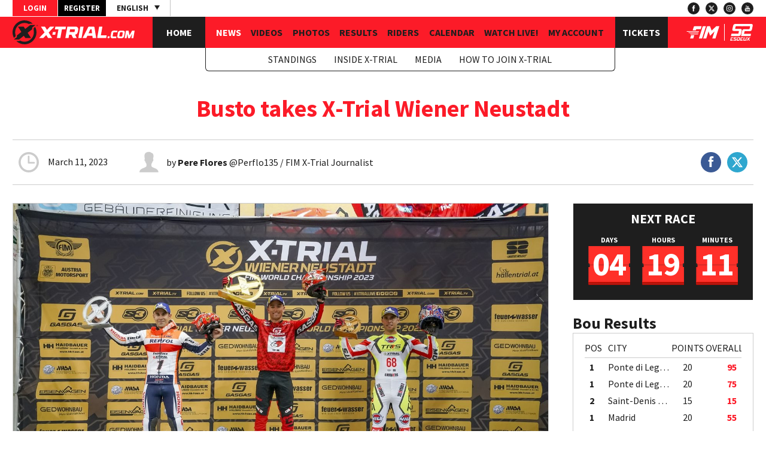

--- FILE ---
content_type: text/html; charset=windows-1252
request_url: https://www.x-trial.com/en/news/busto-takes-x-trial-wiener-neustadt
body_size: 12909
content:
<!DOCTYPE html>
<html lang="en" dir="ltr">
<head>
  <meta http-equiv="Content-Type" content="text/html; charset=windows-1252" />
  <title>Busto takes X-Trial Wiener Neustadt</title>
  <meta name="robots" content="index,follow">
  <meta name="google" content="notranslate">
  <meta name="viewport" content="width=device-width, initial-scale=1">
  <link rel="icon" href="/favicon.ico" type="image/x-icon" />
  <link rel="stylesheet" href="https://fonts.googleapis.com/css?family=Source+Sans+Pro:300,300i,400,400i,600,600i,700,700i,900,900i&subset=latin-ext&display=swap">
<link rel="stylesheet" href="/web/assets/css/styles_1768861131.css">
<link rel="stylesheet" href="/web/assets/js/lightbox/css/lightbox.min_1768861132.css">
<style>
	</style>
  <script>
	var head=document.getElementsByTagName("head")[0];
    var script=document.createElement("script");
    script.src="https://www.googletagmanager.com/gtag/js?id=G-1D9NWG59LK";
    script.type="text/javascript";
    script.async=true;
    script.defer=true;
    head.appendChild(script);
	window.dataLayer = window.dataLayer || [];
	function gtag(){ dataLayer.push(arguments); }
	gtag('js', new Date());
	gtag('config', 'G-1D9NWG59LK');
</script>

  <!-- Facebook Pixel Code -->
<script>
  !function(f,b,e,v,n,t,s){
    if(f.fbq)return;n=f.fbq=function(){n.callMethod?n.callMethod.apply(n,arguments):n.queue.push(arguments)};
    if(!f._fbq)f._fbq=n;n.push=n;n.loaded=!0;n.version='2.0';
    n.queue=[];t=b.createElement(e);t.async=!0; t.src=v;s=b.getElementsByTagName(e)[0];
    s.parentNode.insertBefore(t,s)}(window, document,'script','https://connect.facebook.net/en_US/fbevents.js');
  fbq('init', '764140440608211');
  fbq('track', 'PageView');
</script><noscript><img height="1" width="1" style="display:none"
  src="https://www.facebook.com/tr?id=764140440608211&ev=PageView&noscript=1"
/></noscript>
<!-- End Facebook Pixel Code -->
</head>
<body class="page-news-detail">
  
  <header>
<div class="top">
	<div class="wrapper">
		<div class="links">
					<a href="#" data-modal-target="login-form" data-modal-ajax="true" data-modal-lang="en" class="bt login open-modal" title="Login">Login</a>
			<a href="/en/register.html" class="bt register" title="Register">Register</a>
				</div>
					<ul class="langs">
				<li><span class="lang"><svg height="512px" id="Layer_1" style="enable-background:new 0 0 512 512;" version="1.1" viewBox="0 0 512 512" width="512px" xml:space="preserve" xmlns="http://www.w3.org/2000/svg" xmlns:xlink="http://www.w3.org/1999/xlink"><g><path d="M368,112c-11,1.4-24.9,3.5-39.7,3.5c-23.1,0-44-5.7-65.2-10.2c-21.5-4.6-43.7-9.3-67.2-9.3c-46.9,0-62.8,10.1-64.4,11.2   l-3.4,2.4v2.6v161.7V416h16V272.7c6-2.5,21.8-6.9,51.9-6.9c21.8,0,42.2,8.3,63.9,13c22,4.7,44.8,9.6,69.5,9.6   c14.7,0,27.7-2,38.7-3.3c6-0.7,11.3-1.4,16-2.2V126v-16.5C379.4,110.4,374,111.2,368,112z"/></g></svg>English</span></li>
							<li class="inactive"><a href="/fr/info/busto-remporte-le-x-trial-de-wiener-neustadt" title="Français">Français</a></li>
							<li class="inactive"><a href="/es/noticia/busto-se-adjudica-el-x-trial-de-wiener-neustadt" title="Castellano">Castellano</a></li>
						</ul>
				<!--<div class="search">
			<a href="#" class="lens"><svg version="1.1" id="Layer_1" xmlns:sketch="http://www.bohemiancoding.com/sketch/ns"
	 xmlns="http://www.w3.org/2000/svg" xmlns:xlink="http://www.w3.org/1999/xlink" x="0px" y="0px" width="21.423px"
	 height="21.421px" viewBox="6 6 21.423 21.421" enable-background="new 6 6 21.423 21.421" xml:space="preserve">
<g>
	<g>
		<path id="search" d="M19.428,21.428C18.037,22.418,16.336,23,14.5,23C9.806,23,6,19.194,6,14.5S9.806,6,14.5,6S23,9.806,23,14.5
			c0,1.836-0.582,3.537-1.572,4.928l5.584,5.584c0.551,0.551,0.546,1.431,0,1.977l-0.023,0.023c-0.545,0.545-1.431,0.546-1.977,0
			L19.428,21.428L19.428,21.428z M14.5,21c3.59,0,6.5-2.91,6.5-6.5S18.09,8,14.5,8S8,10.91,8,14.5S10.91,21,14.5,21L14.5,21z"/>
	</g>
</g>
</svg>
</a>
		</div>-->
				<ul class="social">
						<li><a href="https://www.facebook.com/xtriallive" target="_blank" title="Facebook"><svg version="1.1" id="Capa_1" xmlns="http://www.w3.org/2000/svg" xmlns:xlink="http://www.w3.org/1999/xlink" x="0px" y="0px"
	 width="430.113px" height="430.114px" viewBox="0 0 430.113 430.114" style="enable-background:new 0 0 430.113 430.114;"
	 xml:space="preserve">
<g>
	<path id="Facebook" d="M158.081,83.3c0,10.839,0,59.218,0,59.218h-43.385v72.412h43.385v215.183h89.122V214.936h59.805
		c0,0,5.601-34.721,8.316-72.685c-7.784,0-67.784,0-67.784,0s0-42.127,0-49.511c0-7.4,9.717-17.354,19.321-17.354
		c9.586,0,29.818,0,48.557,0c0-9.859,0-43.924,0-75.385c-25.016,0-53.476,0-66.021,0C155.878-0.004,158.081,72.48,158.081,83.3z"/>
</g>
</svg></a></li>
						<li><a href="https://twitter.com/XTRIALlive" target="_blank" title="Twitter"><svg version="1.1" id="Layer_1" xmlns="http://www.w3.org/2000/svg" xmlns:xlink="http://www.w3.org/1999/xlink" x="0px" y="0px"
	 width="40px" height="36.121px" viewBox="-1.1 0 40 36.121" enable-background="new -1.1 0 40 36.121" xml:space="preserve">
<path d="M30.503,0h6.131L23.172,15.328L38.9,36.121H26.558l-9.664-12.636L5.831,36.121H-0.3l14.262-16.395L-1.1,0h12.649
	l8.73,11.543L30.503,0z M28.357,32.522h3.399L9.763,3.465H6.111L28.357,32.522z" fill="#ffffff" />
</svg>
</a></li>
						<li><a href="https://www.instagram.com/xtriallive/" target="_blank" title="Instagram"><svg version="1.1" xmlns="http://www.w3.org/2000/svg" xmlns:xlink="http://www.w3.org/1999/xlink" x="0px" y="0px" width="20px" height="20px" viewBox="0 0 20 20" enable-background="new 0 0 20 20" xml:space="preserve">
<g>
	<g>
		<path d="M13.75,0h-7.5C2.799,0,0,2.799,0,6.25v7.5C0,17.201,2.799,20,6.25,20h7.5c3.451,0,6.25-2.799,6.25-6.25v-7.5
			C20,2.799,17.201,0,13.75,0z M18.125,13.75c0,2.413-1.962,4.375-4.375,4.375h-7.5c-2.413,0-4.375-1.962-4.375-4.375v-7.5
			c0-2.413,1.962-4.375,4.375-4.375h7.5c2.413,0,4.375,1.962,4.375,4.375V13.75z"></path>
	</g>
</g>
<g>
	<g>
		<path d="M10,5c-2.761,0-5,2.239-5,5s2.239,5,5,5s5-2.239,5-5S12.761,5,10,5z M10,13.125c-1.723,0-3.125-1.402-3.125-3.125
			c0-1.724,1.402-3.125,3.125-3.125S13.125,8.276,13.125,10C13.125,11.723,11.723,13.125,10,13.125z"></path>
	</g>
</g>
<g>
	<g>
		<circle cx="15.375" cy="4.625" r="0.666"></circle>
	</g>
</g>
</svg></a></li>
						<li><a href="https://www.youtube.com/channel/UCmAs9drKpvdfnXSSXJIJNrw" target="_blank" title="YouTube"><svg version="1.1" id="Capa_1" xmlns="http://www.w3.org/2000/svg" xmlns:xlink="http://www.w3.org/1999/xlink" x="0px" y="0px"
	 width="90.677px" height="90.677px" viewBox="0 0 90.677 90.677" style="enable-background:new 0 0 90.677 90.677;"
	 xml:space="preserve">
<g>
	<g>
		<path d="M82.287,45.907c-0.937-4.071-4.267-7.074-8.275-7.521c-9.489-1.06-19.098-1.065-28.66-1.06
			c-9.566-0.005-19.173,0-28.665,1.06c-4.006,0.448-7.334,3.451-8.27,7.521c-1.334,5.797-1.35,12.125-1.35,18.094
			c0,5.969,0,12.296,1.334,18.093c0.936,4.07,4.264,7.073,8.272,7.521c9.49,1.061,19.097,1.065,28.662,1.061
			c9.566,0.005,19.171,0,28.664-1.061c4.006-0.448,7.336-3.451,8.272-7.521c1.333-5.797,1.34-12.124,1.34-18.093
			C83.61,58.031,83.62,51.704,82.287,45.907z M28.9,50.4h-5.54v29.438h-5.146V50.4h-5.439v-4.822H28.9V50.4z M42.877,79.839h-4.629
			v-2.785c-1.839,2.108-3.585,3.136-5.286,3.136c-1.491,0-2.517-0.604-2.98-1.897c-0.252-0.772-0.408-1.994-0.408-3.796V54.311
			h4.625v18.795c0,1.084,0,1.647,0.042,1.799c0.111,0.718,0.462,1.082,1.082,1.082c0.928,0,1.898-0.715,2.924-2.166v-19.51h4.629
			L42.877,79.839L42.877,79.839z M60.45,72.177c0,2.361-0.159,4.062-0.468,5.144c-0.618,1.899-1.855,2.869-3.695,2.869
			c-1.646,0-3.234-0.914-4.781-2.824v2.474h-4.625V45.578h4.625v11.189c1.494-1.839,3.08-2.769,4.781-2.769
			c1.84,0,3.078,0.969,3.695,2.88c0.311,1.027,0.468,2.715,0.468,5.132V72.177z M77.907,67.918h-9.251v4.525
			c0,2.363,0.773,3.543,2.363,3.543c1.139,0,1.802-0.619,2.066-1.855c0.043-0.251,0.104-1.279,0.104-3.134h4.719v0.675
			c0,1.491-0.057,2.518-0.099,2.98c-0.155,1.024-0.519,1.953-1.08,2.771c-1.281,1.854-3.179,2.768-5.595,2.768
			c-2.42,0-4.262-0.871-5.599-2.614c-0.981-1.278-1.485-3.29-1.485-6.003v-8.941c0-2.729,0.447-4.725,1.43-6.015
			c1.336-1.747,3.177-2.617,5.54-2.617c2.321,0,4.161,0.87,5.457,2.617c0.969,1.29,1.432,3.286,1.432,6.015v5.285H77.907z"/>
		<path d="M70.978,58.163c-1.546,0-2.321,1.181-2.321,3.541v2.362h4.625v-2.362C73.281,59.344,72.508,58.163,70.978,58.163z"/>
		<path d="M53.812,58.163c-0.762,0-1.534,0.36-2.307,1.125v15.559c0.772,0.774,1.545,1.14,2.307,1.14
			c1.334,0,2.012-1.14,2.012-3.445V61.646C55.824,59.344,55.146,58.163,53.812,58.163z"/>
		<path d="M56.396,34.973c1.705,0,3.479-1.036,5.34-3.168v2.814h4.675V8.82h-4.675v19.718c-1.036,1.464-2.018,2.188-2.953,2.188
			c-0.626,0-0.994-0.37-1.096-1.095c-0.057-0.153-0.057-0.722-0.057-1.817V8.82h-4.66v20.4c0,1.822,0.156,3.055,0.414,3.836
			C53.854,34.363,54.891,34.973,56.396,34.973z"/>
		<path d="M23.851,20.598v14.021h5.184V20.598L35.271,0h-5.242l-3.537,13.595L22.812,0h-5.455c1.093,3.209,2.23,6.434,3.323,9.646
			C22.343,14.474,23.381,18.114,23.851,20.598z"/>
		<path d="M42.219,34.973c2.342,0,4.162-0.881,5.453-2.641c0.981-1.291,1.451-3.325,1.451-6.067v-9.034
			c0-2.758-0.469-4.774-1.451-6.077c-1.291-1.765-3.11-2.646-5.453-2.646c-2.33,0-4.149,0.881-5.443,2.646
			c-0.993,1.303-1.463,3.319-1.463,6.077v9.034c0,2.742,0.47,4.776,1.463,6.067C38.069,34.092,39.889,34.973,42.219,34.973z
			 M39.988,16.294c0-2.387,0.724-3.577,2.231-3.577c1.507,0,2.229,1.189,2.229,3.577v10.852c0,2.387-0.722,3.581-2.229,3.581
			c-1.507,0-2.231-1.194-2.231-3.581V16.294z"/>
	</g>
</g>
</svg></a></li>
					</ul>
			</div>
</div><div class="pill">
	<div class="wrapper">
		<a href="#" class="toggle-menu" id="toggle-menu-js">
			<span></span>
			<span></span>
			<span></span>
		</a>
		<div class="logo"><a href="/en/index.html" title="X-Trial"><svg version="1.1" id="Isolation_Mode" xmlns="http://www.w3.org/2000/svg" xmlns:xlink="http://www.w3.org/1999/xlink" x="0px"
	 y="0px" viewBox="0 0 201.908 39.541" enable-background="new 0 0 201.908 39.541"
	 xml:space="preserve">
<g>
	<polygon fill="#1E1E1E" points="30.556,29.21 24.963,20.52 32.489,14.642 32.489,11.831 37.705,7.757 29.129,7.757 20.886,14.196 
		18.38,10.309 8.899,10.309 14.586,19.116 7.173,24.906 7.173,27.717 1.999,31.75 10.584,31.75 18.663,25.439 21.094,29.21 	"/>
	<path fill="#1E1E1E" d="M4.271,19.771c0-8.56,6.939-15.499,15.499-15.499c2.783,0,5.388,0.744,7.646,2.028l1.081-0.845h4.9
		C29.85,2.078,25.054,0,19.77,0C8.851,0,0,8.852,0,19.771c0,3.255,0.791,6.323,2.185,9.031l2.687-2.1v-2.689
		C4.485,22.664,4.271,21.243,4.271,19.771"/>
	<path fill="#1E1E1E" d="M37.392,10.812l-2.602,2.032v3.136c0.309,1.213,0.478,2.481,0.478,3.79c0,8.559-6.939,15.498-15.498,15.498
		c-2.768,0-5.361-0.734-7.611-2.006l-1.01,0.789H6.106c3.55,3.397,8.361,5.489,13.663,5.489c10.918,0,19.77-8.853,19.77-19.771
		C39.54,16.545,38.762,13.503,37.392,10.812"/>
	<polygon fill="#FFFFFF" points="117.455,10.308 112.098,10.308 108.765,29.211 114.119,29.22 	"/>
	<path fill="#FFFFFF" d="M143.221,10.308h5.357l-2.527,14.33h9.581l-0.806,4.573h-13.603c-0.696,0-1.225-0.629-1.104-1.315
		L143.221,10.308z"/>
	<path fill="#FFFFFF" d="M104.457,10.307H91.089c-0.287,0-0.532,0.206-0.582,0.488l-3.246,18.416l5.354,0.009l0.967-5.487h3.825
		l2.733,5.479l5.973-0.002l-2.761-5.534c2.261-0.315,4.109-2.046,4.521-4.347l0.729-4.067
		C109.065,12.68,107.08,10.307,104.457,10.307 M95.161,14.714h7.014c0.572,0,1.007,0.519,0.907,1.082l-0.49,2.782
		c-0.076,0.432-0.452,0.748-0.892,0.748h-7.353L95.161,14.714z"/>
	<polygon fill="#FFFFFF" points="66.645,19.325 65.855,23.728 70.56,23.728 71.35,19.325 	"/>
	<polygon fill="#FFFFFF" points="69.069,10.308 62.061,10.308 56.915,15.655 53.542,10.308 46.889,10.308 52.896,19.83 
		43.859,29.22 50.868,29.22 55.67,24.23 58.816,29.22 65.469,29.22 59.688,20.055 	"/>
	<polygon fill="#FFFFFF" points="70.811,10.308 70.034,14.715 75.904,14.715 73.348,29.211 79.115,29.22 81.673,14.715 
		87.549,14.715 88.331,10.308 	"/>
	<path fill="#FFFFFF" d="M132.41,29.209h5.923l-2.946-17.799c-0.104-0.636-0.655-1.103-1.3-1.103h-7.81
		c-0.465,0-0.891,0.26-1.104,0.673L115.8,29.209h6.158l1.687-3.646h8.339L132.41,29.209z M125.683,21.156l2.981-6.445h2.053
		l0.753,6.445H125.683z"/>
	<path fill="#1E1E1E" d="M40.728,7.627c0.655,0,1.189,0.534,1.189,1.189c0,0.658-0.534,1.188-1.189,1.188
		c-0.659,0-1.189-0.53-1.189-1.188C39.539,8.161,40.069,7.627,40.728,7.627 M40.728,9.82c0.555,0,0.994-0.45,0.994-1.004
		c0-0.556-0.439-1.004-0.994-1.004c-0.554,0-0.994,0.448-0.994,1.004C39.734,9.37,40.174,9.82,40.728,9.82 M40.493,9.41h-0.224
		V8.187h0.654c0.215,0,0.34,0.114,0.34,0.31v0.165c0,0.16-0.07,0.255-0.2,0.295l0.21,0.454h-0.24l-0.205-0.419h-0.335V9.41z
		 M41.038,8.571c0-0.125-0.035-0.19-0.165-0.19h-0.38v0.396h0.38c0.12,0,0.165-0.056,0.165-0.17V8.571z"/>
	<path fill="#FFFFFF" d="M159.125,26.088c0.997,0,1.666,0.748,1.49,1.745c-0.176,0.996-1.111,1.762-2.108,1.762
		s-1.664-0.766-1.488-1.762C157.195,26.836,158.128,26.088,159.125,26.088"/>
	<path fill="#FFFFFF" d="M173.034,19.696h-5.109c-0.926,0-1.39,0.409-1.53,1.211l-0.808,4.575c-0.138,0.783,0.166,1.282,1.092,1.282
		h5.109l-0.417,2.562c0,0-3.319,0.249-6.221,0.249c-2.403,0-3.311-1.619-2.984-3.471l1.027-5.822
		c0.326-1.851,1.789-3.382,4.191-3.382c3.08,0,6.144,0.196,6.144,0.196L173.034,19.696z"/>
	<path fill="#FFFFFF" d="M173.226,26.159l1.03-5.84c0.326-1.851,1.833-3.329,4.218-3.329h4.024c2.402,0,3.371,1.479,3.044,3.329
		l-1.029,5.84c-0.327,1.852-1.815,3.329-4.219,3.329h-4.023C173.885,29.488,172.899,28.011,173.226,26.159 M177.411,20.8
		l-0.838,4.754c-0.139,0.783,0.136,1.245,1.062,1.245h2.243c0.926,0,1.363-0.462,1.502-1.245l0.838-4.754
		c0.138-0.782-0.152-1.156-1.078-1.156h-2.243C177.971,19.644,177.549,20.018,177.411,20.8"/>
	<path fill="#FFFFFF" d="M197.589,17.169c0,0,0.064-0.16,0.242-0.16h4.077L199.71,29.47h-3.222l1.193-6.764h-0.179l-3.342,6.532
		c0,0-0.094,0.231-0.308,0.231h-2.581c-0.231,0-0.244-0.231-0.244-0.231l-1.038-6.532h-0.178l-1.193,6.764h-3.222l2.196-12.461
		h4.077c0.179,0,0.187,0.16,0.187,0.16l1.488,7.405h0.143L197.589,17.169z"/>
</g>
</svg></a></div>
		<div class="logo-brand logo-s2"><a href="/en/about-esdeux.html" title="Esdeux"><svg version="1.1" xmlns="http://www.w3.org/2000/svg" xmlns:xlink="http://www.w3.org/1999/xlink" x="0px" y="0px"
	 width="38.004px" height="27.865px" viewBox="0 0 38.004 27.865" enable-background="new 0 0 38.004 27.865" xml:space="preserve">
<g>
	<path fill="#FFFFFF" d="M37.349,0.536C36.912,0.179,36.188,0,35.175,0h-0.447c-0.002,0-0.003,0-0.005,0h-8.796h-3.743h-2.905v3.842
		h3.709h2.939h7.432c0.089,0.093,0.148,0.206,0.148,0.358c0,0.178-0.03,0.367-0.089,0.566l-0.566,2.68
		c-0.1,0.417-0.233,0.715-0.402,0.894c-0.169,0.178-0.462,0.267-0.879,0.267h-7.178c-0.695,0-1.295,0.07-1.802,0.209
		c-0.506,0.139-0.934,0.363-1.28,0.67c-0.348,0.308-0.631,0.705-0.849,1.192c-0.219,0.486-0.398,1.067-0.536,1.742l-1.639,7.744
		h16.054l0.773-3.783H23.32l0.686-3.157c0.119-0.536,0.263-0.889,0.432-1.057c0.168-0.169,0.451-0.253,0.85-0.253h7.624
		c1.132,0,2.006-0.273,2.62-0.819c0.616-0.547,1.033-1.366,1.251-2.457l1.072-5.124c0.101-0.555,0.149-1.002,0.149-1.34
		C38.004,1.44,37.786,0.894,37.349,0.536"/>
	<path fill="#FFFFFF" d="M1.304,20.163l0.834-3.931H12.89c0.357,0,0.62-0.07,0.789-0.209c0.168-0.139,0.293-0.397,0.372-0.774
		l0.596-2.8c0.02-0.079,0.03-0.189,0.03-0.328c0-0.357-0.259-0.536-0.775-0.536H5.949c-0.813,0-1.404-0.173-1.771-0.521
		C3.81,10.717,3.627,10.227,3.627,9.59c0-0.239,0.029-0.526,0.089-0.864l1.102-5.212c0.259-1.192,0.695-2.075,1.312-2.651
		C6.744,0.289,7.708,0,9.018,0h12.539l-0.804,3.841H10.06c-0.316,0-0.546,0.07-0.685,0.209c-0.14,0.139-0.248,0.387-0.327,0.745
		L8.481,7.446c-0.02,0.079-0.035,0.149-0.045,0.208S8.422,7.773,8.422,7.833c0,0.298,0.219,0.447,0.655,0.447h8.071
		c0.834,0,1.435,0.179,1.803,0.537c0.366,0.357,0.551,0.854,0.551,1.489c0,0.258-0.03,0.535-0.09,0.833l-1.161,5.51
		c-0.259,1.192-0.695,2.076-1.312,2.651c-0.615,0.576-1.567,0.863-2.858,0.863H1.304z"/>
	<path fill="#FFFFFF" d="M0,27.865l0.904-4.26h1.352l-0.207,0.946h2.143l-0.198,0.93H1.852l-0.259,1.222h2.97L4.32,27.865H0z
		 M0.99,23.175l0.241-1.136h4.32l-0.241,1.136H0.99z"/>
	<path fill="#FFFFFF" d="M5.25,27.865l0.241-1.136h3.107c0.103,0,0.179-0.021,0.228-0.061c0.048-0.041,0.084-0.115,0.107-0.224
		l0.172-0.81c0.006-0.022,0.009-0.054,0.009-0.094c0-0.104-0.075-0.156-0.224-0.156H6.593c-0.235,0-0.406-0.05-0.512-0.149
		c-0.106-0.102-0.16-0.242-0.16-0.426c0-0.069,0.01-0.152,0.026-0.25l0.319-1.507c0.073-0.344,0.199-0.599,0.378-0.765
		c0.178-0.167,0.456-0.25,0.835-0.25h3.623l-0.232,1.11H7.78c-0.092,0-0.158,0.02-0.198,0.06s-0.072,0.112-0.095,0.215L7.324,24.19
		c-0.006,0.022-0.01,0.043-0.013,0.061s-0.004,0.034-0.004,0.051c0,0.086,0.062,0.129,0.188,0.129h2.332
		c0.241,0,0.415,0.053,0.521,0.155c0.105,0.104,0.158,0.247,0.158,0.432c0,0.073-0.008,0.153-0.025,0.239l-0.335,1.594
		c-0.075,0.344-0.201,0.599-0.379,0.766c-0.179,0.166-0.453,0.249-0.826,0.249H5.25z"/>
	<path fill="#FFFFFF" d="M10.844,27.865l0.904-4.251h1.291l-0.663,3.115h1.833c0.304,0,0.496-0.187,0.577-0.56l0.516-2.427
		c0.018-0.069,0.026-0.135,0.026-0.198c0-0.241-0.124-0.361-0.37-0.361h-3.124l0.241-1.145h3.365c0.848,0,1.272,0.344,1.272,1.032
		c0,0.144-0.017,0.296-0.051,0.457l-0.611,2.848c-0.104,0.488-0.307,0.858-0.61,1.11c-0.306,0.253-0.716,0.379-1.231,0.379H10.844z"
		/>
	<path fill="#FFFFFF" d="M16.618,27.865l0.904-4.26h1.351l-0.207,0.946h2.144l-0.198,0.93h-2.143l-0.259,1.222h2.97l-0.241,1.162
		H16.618z M17.608,23.175l0.241-1.136h4.319l-0.241,1.136H17.608z"/>
	<path fill="#FFFFFF" d="M22.875,27.865c-0.298,0-0.512-0.052-0.638-0.155c-0.126-0.103-0.188-0.264-0.188-0.481
		c0-0.058,0.003-0.117,0.009-0.181c0.005-0.063,0.017-0.13,0.034-0.197l1.016-4.812h1.309l-0.921,4.354
		c-0.018,0.068-0.026,0.12-0.026,0.154c0,0.064,0.02,0.105,0.06,0.125c0.04,0.021,0.106,0.03,0.198,0.03h1.721
		c0.115,0,0.198-0.018,0.25-0.055c0.053-0.038,0.093-0.123,0.12-0.255l0.921-4.354h1.258l-1.017,4.812
		c-0.075,0.344-0.202,0.599-0.383,0.766c-0.18,0.166-0.455,0.249-0.822,0.249H22.875z"/>
	<polygon fill="#FFFFFF" points="31.386,27.865 30.56,25.507 28.718,27.865 27.324,27.865 29.837,24.768 28.701,22.039 
		30.121,22.039 30.93,24.19 32.651,22.039 34.002,22.039 31.661,24.87 32.832,27.865 	"/>
</g>
</svg></a></div>		
		<div class="logo-brand logo-fim"><a href="/en/fim.html" title="FIM"><svg version="1.1" xmlns="http://www.w3.org/2000/svg" xmlns:xlink="http://www.w3.org/1999/xlink" x="0px" y="0px"
	 width="55.184px" height="20.363px" viewBox="0 0 55.184 20.363" enable-background="new 0 0 55.184 20.363" xml:space="preserve">
<g>
	<path fill="#FFFFFF" d="M32.736,0l-6.462,20.363h-5.333l6.182-19.482C27.285,0.371,27.78,0,28.297,0H32.736z M39.573,0l2.795,7.283
		L49.907,0h5.277l-6.462,20.363h-5.333l3.699-11.656l-7.392,7.183l-2.689-7.183l-3.699,11.656H28.2l6.182-19.482
		C34.544,0.371,35.039,0,35.556,0H39.573z M21.215,8.102H0L0.164,8.31c0.488,0.622,1.239,0.97,2.029,0.97h18.648L21.215,8.102z
		 M20.497,10.363H3.028l0.163,0.208c0.488,0.622,1.239,0.97,2.029,0.97h14.903L20.497,10.363z M19.78,12.624H6.056l0.163,0.208
		c0.488,0.622,1.239,0.971,2.029,0.971h11.158L19.78,12.624z M13.571,0c-0.517,0-1.012,0.371-1.174,0.881l-1.948,6.138h5.333
		l0.524-1.649c0.087-0.276,0.355-0.476,0.634-0.476h7.005L25.498,0H13.571z M7.953,14.885l-1.738,5.478h5.333l1.738-5.478H7.953z"/>
</g>
</svg></a></div>
		<div class="nav">
			<nav>
				<ul class="fixed">
					<li><a href="/en/index.html" title="Home">Home</a></li>
				</ul>
				<ul class="dynamic">
					<ul class="primary">
											<li ><a href="/en/news.html" class="active" target="_self" title="News">News</a></li>
											<li ><a href="/en/videos.html" class="" target="_self" title="Videos">Videos</a></li>
											<li ><a href="/en/photos.html" class="" target="_self" title="Photos">Photos</a></li>
											<li ><a href="/en/results.html" class="" target="_self" title="Results">Results</a></li>
											<li ><a href="/en/riders.html" class="" target="_self" title="Riders">Riders</a></li>
											<li ><a href="/en/calendar.html" class="" target="_self" title="Calendar">Calendar</a></li>
											<li ><a href="/en/watch-live.html" class="" target="_self" title="Watch Live!">Watch Live!</a></li>
											<li ><a href="/en/account.html" class="" target="_self" title="My Account">My Account</a></li>
										</ul>
					<ul class="secondary">
											<li><a href="/en/standings.html" class="" target="_self" title="Standings">Standings</a></li>
											<li><a href="/en/inside-x-trial.html" class="" target="_self" title="Inside X-Trial">Inside X-Trial</a></li>
											<li><a href="/en/media.html" class="" target="_self" title="Media">Media</a></li>
											<li><a href="/en/how-to-join.html" class="" target="_self" title="How to join X-Trial">How to join X-Trial</a></li>
										</ul>
				</ul>
				<ul class="fixed">
					<li><a href="/en/calendar.html" title="Tickets">Tickets</a></li>
				</ul>
			</nav>
		</div>
	</div>
</div></header>
  <main>
    <div class="inside">
	<h1 class="wrapper title">Busto takes X-Trial Wiener Neustadt</h1>		<div class="wrapper page-content" id="page-content"><div class="news-detail">
    <hr>
    <div class="news-first-line">
        <div class="date">
            <svg version="1.1" id="Capa_1" xmlns="http://www.w3.org/2000/svg" xmlns:xlink="http://www.w3.org/1999/xlink" x="0px" y="0px"
	 width="97.16px" height="97.16px" viewBox="0 0 97.16 97.16" enable-background="new 0 0 97.16 97.16" xml:space="preserve">
<g>
	<g>
		<path fill="#CCCCCC" d="M48.58,0C21.793,0,0,21.793,0,48.58s21.793,48.58,48.58,48.58s48.58-21.793,48.58-48.58S75.367,0,48.58,0z
			 M48.58,86.822c-21.087,0-38.244-17.154-38.244-38.242S27.493,10.337,48.58,10.337S86.824,27.492,86.824,48.58
			S69.667,86.822,48.58,86.822z"/>
		<path fill="#CCCCCC" d="M73.898,47.08H52.066V20.83c0-2.209-1.791-4-4-4c-2.209,0-4,1.791-4,4v30.25c0,2.209,1.791,4,4,4h25.833
			c2.209,0,4-1.791,4-4S76.107,47.08,73.898,47.08z"/>
	</g>
</g>
</svg>            <span>March 11, 2023</span>
        </div>
                    <div class="news-detail-editor">
                <svg version="1.1" id="Layer_1" xmlns="http://www.w3.org/2000/svg" xmlns:xlink="http://www.w3.org/1999/xlink" x="0px" y="0px"
	 width="50px" height="50px" viewBox="0 0 50 50" enable-background="new 0 0 50 50" xml:space="preserve">
<path fill="#CCCCCC" d="M30.934,32.527c-0.146-1.611-0.091-2.736-0.091-4.209c0.729-0.383,2.038-2.825,2.259-4.888
	c0.574-0.047,1.479-0.607,1.744-2.818c0.143-1.187-0.425-1.855-0.771-2.065c0.934-2.809,2.874-11.499-3.589-12.397
	c-0.664-1.168-2.367-1.759-4.58-1.759c-8.854,0.163-9.922,6.686-7.981,14.156c-0.345,0.21-0.913,0.878-0.771,2.065
	c0.266,2.211,1.17,2.771,1.744,2.818c0.22,2.062,1.58,4.505,2.312,4.888c0,1.473,0.055,2.598-0.091,4.209
	C19.367,37.238,7.546,35.916,7,45h38C44.455,35.916,32.686,37.238,30.934,32.527z"/>
</svg>
                <span>by <b>Pere Flores</b> @Perflo135 / FIM X-Trial Journalist</span>
            </div>
                
        <ul class="social">
            <li class="fb"><a href="https://www.facebook.com/sharer/sharer.php?u=https://www.x-trial.com/en/news/busto-takes-x-trial-wiener-neustadt" target="_blank" rel="nofollow"><svg version="1.1" id="Capa_1" xmlns="http://www.w3.org/2000/svg" xmlns:xlink="http://www.w3.org/1999/xlink" x="0px" y="0px"
	 width="430.113px" height="430.114px" viewBox="0 0 430.113 430.114" style="enable-background:new 0 0 430.113 430.114;"
	 xml:space="preserve">
<g>
	<path id="Facebook" d="M158.081,83.3c0,10.839,0,59.218,0,59.218h-43.385v72.412h43.385v215.183h89.122V214.936h59.805
		c0,0,5.601-34.721,8.316-72.685c-7.784,0-67.784,0-67.784,0s0-42.127,0-49.511c0-7.4,9.717-17.354,19.321-17.354
		c9.586,0,29.818,0,48.557,0c0-9.859,0-43.924,0-75.385c-25.016,0-53.476,0-66.021,0C155.878-0.004,158.081,72.48,158.081,83.3z"/>
</g>
</svg></a></li>
            <li class="tw"><a href="https://twitter.com/share?source=tweetbutton&text=Busto takes X-Trial Wiener Neustadt" target="_blank" rel="nofollow"><svg version="1.1" id="Layer_1" xmlns="http://www.w3.org/2000/svg" xmlns:xlink="http://www.w3.org/1999/xlink" x="0px" y="0px"
	 width="40px" height="36.121px" viewBox="-1.1 0 40 36.121" enable-background="new -1.1 0 40 36.121" xml:space="preserve">
<path d="M30.503,0h6.131L23.172,15.328L38.9,36.121H26.558l-9.664-12.636L5.831,36.121H-0.3l14.262-16.395L-1.1,0h12.649
	l8.73,11.543L30.503,0z M28.357,32.522h3.399L9.763,3.465H6.111L28.357,32.522z" fill="#ffffff" />
</svg>
</a></li>
                    </ul>
    </div>
    <hr>
    <div class="news-body inside-body">
        <div class="news-info">
                            <figure class="news-photo">
                    <img src="/media/image/news/171_Foto.1743186185.jpg" alt="Busto takes X-Trial Wiener Neustadt" title="Busto takes X-Trial Wiener Neustadt">
                </figure>
                        <p class="news-detail-subtitle"><strong>Jaime Busto claimed his first victory back with GasGas at the factory's home Round</strong></p>            <p>X-Trial made a triumphant return to Wiener Neustadt for the first time since 2017 with a spectacular night of entertainment and with a new winner.&nbsp; Previously unbeaten at the Arena Nova, Toni Bou (Repsol Honda Trial Team) succumbed to Jaime Busto (GasGas), the Basque youngster claiming only the third victory of his career. &nbsp;</p>
<p>A crucial pair of errors from Championship leader Bou in Section Two of the Final left him chasing Busto throughout, and under pressure a further failure in Section Four dropped him into a fight for second with Adam Raga (TRRS).&nbsp; Busto, seven marks ahead two sections from the finish, was able to wrap up his first win of the 2023 season with a ride to spare.&nbsp; Bou, meanwhile, held his nerve with a sensational Section Six performance to end the night on a relative high and exercise some damage limitation in the Championship Standings. &nbsp;</p>
<p>Bou also claimed both available bonus points for topping the opening two Rounds of the night.&nbsp; In Round One, Gabriel Marcelli (Repsol Honda Trial Team) and Aniol Gelabert were the closest to matching him, falling just a single mark short.&nbsp; But both conceded significant advantages over Busto and Raga that saw them slip out of the top three places and eliminated for an early shower.&nbsp; Marcelli, second at X-Trial Barcelona, thus drops to third in the Championship after missing out on the podium places.&nbsp; Meanwhile Gelabert, in his first X-Trial appearance since 2019, was only seventh in Round Two and as a result dropped to fifth on the night.&nbsp; Benoit Bincaz (Sherco) finished just four marks from the podium, but in another close-fought X-Trial that was only good enough for sixth. &nbsp;</p>
<p>It was a tough night, meanwhile, for Toby Martyn (Montesa), with six fiascos from ten sections leaving him seventh.&nbsp; Matteo Grattarola (Vertigo) failed four of his first five sections to end another disastrous night eighth.&nbsp; And local Wild Card Marco Memp&ouml;r impressed on his debut, finishing Round One in seventh, but he dropped back from the pace to finish at the back of the pack. &nbsp;</p>
<p>Jaime Busto (1st): <strong>&ldquo;I am very happy with this win and to have done it here in Austria, the home of Gas Gas.&nbsp; In the first couple of Rounds I made a few mistakes that thankfully weren&rsquo;t too costly, but in the Final I really concentrated and rode at a high level, so it was almost perfect.&rdquo; &nbsp; </strong></p>
<p>Toni Bou (2nd): <strong>&ldquo;It isn&rsquo;t a bad result in terms of the Championship, the first two Rounds I rode at a high level and then I was able to get second thanks to a clean in the last section.&nbsp; Obviously the Final wasn&rsquo;t one of my best, my failures in Sections Two and Four may have cost me the win.&rdquo; &nbsp; </strong></p>
<p>Adam Raga (3rd): <strong>&ldquo;I am happy to be back on the podium.&nbsp; It was a difficult X-Trial but third place is a good result.&nbsp; In the first Round I felt very at ease, but the second was tougher, and then in the Final I had a mixture of strong rides and a few errors.&nbsp; I need to keep following this path to be even more competitive next time.&rdquo; &nbsp; </strong></p>
<p>The X-Trial World Championship now moves on to Round Three of the 2023 campaign with a first visit to Pamplona and the Navarra Arena on 25th March.</p>            
		<aside class="sidebar">
			<div class="item"><div class="next-race">
	<a href="/en/event/2026-leeds">
		<span class="title">Next Race</span>
		<div class="countdown">
			<div class="days">Days<span>04</span></div>
			<div class="hours">Hours<span>19</span></div>
			<div class="mins">Minutes<span>11</span></div>
		</div>
	</a>
</div>
</div>
			
			<div class="item sidebar-results">
    <div class="box-section">
        <h6>Bou Results</h6>
        <div class="table results">
            <div class="thead">
                <div class="tr">
                    <div class="td">Pos</div>
                    <div class="td">City</div>
                    <div class="td">Points</div>
                    <div class="td">Overall</div>
                </div>
            </div>
            <div class="tbody">
                                <div class="tr">
                    <div class="td">1</div>
                    <div class="td">Ponte di Legno</div>
                    <div class="td">20</div>
                    <div class="td">95</div>
                </div>
                                <div class="tr">
                    <div class="td">1</div>
                    <div class="td">Ponte di Legno</div>
                    <div class="td">20</div>
                    <div class="td">75</div>
                </div>
                                <div class="tr">
                    <div class="td">2</div>
                    <div class="td">Saint-Denis / Île de la Réunion</div>
                    <div class="td">15</div>
                    <div class="td">15</div>
                </div>
                                <div class="tr">
                    <div class="td">1</div>
                    <div class="td">Madrid</div>
                    <div class="td">20</div>
                    <div class="td">55</div>
                </div>
                                <div class="tr">
                    <div class="td">1</div>
                    <div class="td">Andorra la Vella</div>
                    <div class="td">20</div>
                    <div class="td">35</div>
                </div>
                            </div>
        </div>
    </div>
</div>
<div class="item sidebar-results">
    <div class="box-section">
        <h6>Marcelli Results</h6>
        <div class="table results">
            <div class="thead">
                <div class="tr">
                    <div class="td">Pos</div>
                    <div class="td">City</div>
                    <div class="td">Points</div>
                    <div class="td">Overall</div>
                </div>
            </div>
            <div class="tbody">
                                <div class="tr">
                    <div class="td">2</div>
                    <div class="td">Ponte di Legno</div>
                    <div class="td">15</div>
                    <div class="td">72</div>
                </div>
                                <div class="tr">
                    <div class="td">2</div>
                    <div class="td">Ponte di Legno</div>
                    <div class="td">15</div>
                    <div class="td">57</div>
                </div>
                                <div class="tr">
                    <div class="td">3</div>
                    <div class="td">Saint-Denis / Île de la Réunion</div>
                    <div class="td">12</div>
                    <div class="td">12</div>
                </div>
                                <div class="tr">
                    <div class="td">2</div>
                    <div class="td">Madrid</div>
                    <div class="td">15</div>
                    <div class="td">42</div>
                </div>
                                <div class="tr">
                    <div class="td">2</div>
                    <div class="td">Andorra la Vella</div>
                    <div class="td">15</div>
                    <div class="td">27</div>
                </div>
                            </div>
        </div>
    </div>
</div>
<div class="item sidebar-results">
    <div class="box-section">
        <h6>Busto Results</h6>
        <div class="table results">
            <div class="thead">
                <div class="tr">
                    <div class="td">Pos</div>
                    <div class="td">City</div>
                    <div class="td">Points</div>
                    <div class="td">Overall</div>
                </div>
            </div>
            <div class="tbody">
                                <div class="tr">
                    <div class="td">5</div>
                    <div class="td">Ponte di Legno</div>
                    <div class="td">6</div>
                    <div class="td">62</div>
                </div>
                                <div class="tr">
                    <div class="td">3</div>
                    <div class="td">Ponte di Legno</div>
                    <div class="td">12</div>
                    <div class="td">56</div>
                </div>
                                <div class="tr">
                    <div class="td">1</div>
                    <div class="td">Saint-Denis / Île de la Réunion</div>
                    <div class="td">20</div>
                    <div class="td">20</div>
                </div>
                                <div class="tr">
                    <div class="td">3</div>
                    <div class="td">Madrid</div>
                    <div class="td">12</div>
                    <div class="td">44</div>
                </div>
                                <div class="tr">
                    <div class="td">3</div>
                    <div class="td">Andorra la Vella</div>
                    <div class="td">12</div>
                    <div class="td">32</div>
                </div>
                            </div>
        </div>
    </div>
</div>
<div class="item sidebar-results">
    <div class="box-section">
        <h6>Grattarola Results</h6>
        <div class="table results">
            <div class="thead">
                <div class="tr">
                    <div class="td">Pos</div>
                    <div class="td">City</div>
                    <div class="td">Points</div>
                    <div class="td">Overall</div>
                </div>
            </div>
            <div class="tbody">
                                <div class="tr">
                    <div class="td">3</div>
                    <div class="td">Ponte di Legno</div>
                    <div class="td">12</div>
                    <div class="td">21</div>
                </div>
                                <div class="tr">
                    <div class="td">7</div>
                    <div class="td">Ponte di Legno</div>
                    <div class="td">2</div>
                    <div class="td">9</div>
                </div>
                                <div class="tr">
                    <div class="td">6</div>
                    <div class="td">Saint-Denis / Île de la Réunion</div>
                    <div class="td">4</div>
                    <div class="td">4</div>
                </div>
                                <div class="tr">
                    <div class="td">8</div>
                    <div class="td">Madrid</div>
                    <div class="td">1</div>
                    <div class="td">7</div>
                </div>
                                <div class="tr">
                    <div class="td">7</div>
                    <div class="td">Andorra la Vella</div>
                    <div class="td">2</div>
                    <div class="td">6</div>
                </div>
                            </div>
        </div>
    </div>
</div>
<div class="item sidebar-results">
    <div class="box-section">
        <h6>Bincaz Results</h6>
        <div class="table results">
            <div class="thead">
                <div class="tr">
                    <div class="td">Pos</div>
                    <div class="td">City</div>
                    <div class="td">Points</div>
                    <div class="td">Overall</div>
                </div>
            </div>
            <div class="tbody">
                                <div class="tr">
                    <div class="td">6</div>
                    <div class="td">Ponte di Legno</div>
                    <div class="td">4</div>
                    <div class="td">11</div>
                </div>
                                <div class="tr">
                    <div class="td">8</div>
                    <div class="td">Ponte di Legno</div>
                    <div class="td">1</div>
                    <div class="td">7</div>
                </div>
                                <div class="tr">
                    <div class="td">8</div>
                    <div class="td">Saint-Denis / Île de la Réunion</div>
                    <div class="td">1</div>
                    <div class="td">1</div>
                </div>
                                <div class="tr">
                    <div class="td">6</div>
                    <div class="td">Madrid</div>
                    <div class="td">4</div>
                    <div class="td">6</div>
                </div>
                                <div class="tr">
                    <div class="td">8</div>
                    <div class="td">Andorra la Vella</div>
                    <div class="td">1</div>
                    <div class="td">2</div>
                </div>
                            </div>
        </div>
    </div>
</div>

		</aside>
	
                    </div>
    </div>
</div></div><div class="news-related">
    <div class="wrapper">
        <h6>Related News</h6>
        <div class="news-list">
                        <article class="cell cell-width-block">
                                <figure>
                    <a href="/en/news/george-hemingway-makes-his-debut-in-leeds" title="George Hemingway makes his debut in Leeds"><img src="/media/image/news/295_Foto.1766929109.jpg" alt="George Hemingway makes his debut in Leeds" title="George Hemingway makes his debut in Leeds"></a>
                </figure>
                                <div class="info">
                    <h3><a href="/en/news/george-hemingway-makes-his-debut-in-leeds" title="George Hemingway makes his debut in Leeds">George Hemingway makes his debut in Leeds</a></h3>
                    <span class="date">January  5, 2026</span>
                </div>
            </article>
                        <article class="cell cell-width-block">
                                <figure>
                    <a href="/en/news/bou-also-dominates-the-second-round-in-ponte-di-legno" title="Bou also dominates the second round in Ponte di Legno"><img src="/media/image/news/294_Foto.1765669433.jpg" alt="Bou also dominates the second round in Ponte di Legno" title="Bou also dominates the second round in Ponte di Legno"></a>
                </figure>
                                <div class="info">
                    <h3><a href="/en/news/bou-also-dominates-the-second-round-in-ponte-di-legno" title="Bou also dominates the second round in Ponte di Legno">Bou also dominates the second round in Ponte di Legno</a></h3>
                    <span class="date">December 13, 2025</span>
                </div>
            </article>
                        <article class="cell cell-width-block">
                                <figure>
                    <a href="/en/news/bou-gives-no-options-to-his-opponents-in-x-trials-return-to-italy" title="Bou gives no options to his opponents in X-Trial's return to Italy"><img src="/media/image/news/293_Foto.1765581996.jpg" alt="Bou gives no options to his opponents in X-Trial's return to Italy" title="Bou gives no options to his opponents in X-Trial's return to Italy"></a>
                </figure>
                                <div class="info">
                    <h3><a href="/en/news/bou-gives-no-options-to-his-opponents-in-x-trials-return-to-italy" title="Bou gives no options to his opponents in X-Trial's return to Italy">Bou gives no options to his opponents in X-Trial's return to Italy</a></h3>
                    <span class="date">December 12, 2025</span>
                </div>
            </article>
                        <article class="cell cell-width-block">
                                <figure>
                    <a href="/en/news/adrenaline-in-the-alps" title="Adrenaline in the Alps"><img src="/media/image/news/291_Foto.1764841200.jpg" alt="Adrenaline in the Alps" title="Adrenaline in the Alps"></a>
                </figure>
                                <div class="info">
                    <h3><a href="/en/news/adrenaline-in-the-alps" title="Adrenaline in the Alps">Adrenaline in the Alps</a></h3>
                    <span class="date">December 10, 2025</span>
                </div>
            </article>
                    </div>
    </div>
</div><div class="wrapper page-content"></div>
</div>
  </main>
  <footer>
<div class="links">
	<div class="flex wrapper">
					<ul>
			<li><span>Riders/Teams</span></li>
							<li><a href="/en/riders.html" target="_self" title="Riders">Riders</a></li>
							<li><a href="/en/teams.html" target="_self" title="Teams">Teams</a></li>
					</ul>
							<ul>
			<li><span>News</span></li>
							<li><a href="/en/news.html" target="_self" title="News">News</a></li>
					</ul>
							<ul>
			<li><span>Results</span></li>
							<li><a href="/en/results.html" target="_self" title="Results">Results</a></li>
							<li><a href="/en/standings.html" target="_self" title="Standings">Standings</a></li>
							<li><a href="/en/calendar.html" target="_self" title="Calendar">Calendar</a></li>
					</ul>
							<ul>
			<li><span>Videos & Photos</span></li>
							<li><a href="/en/videos.html" target="_self" title="Videos">Videos</a></li>
							<li><a href="/en/photos.html" target="_self" title="Photos">Photos</a></li>
					</ul>
							<ul>
			<li><span>X-Trial</span></li>
							<li><a href="/en/about-esdeux.html" target="_self" title="About Esdeux">About Esdeux</a></li>
							<li><a href="/en/2play.html" target="_self" title="About 2Play">About 2Play</a></li>
							<li><a href="/en/fim.html" target="_self" title="About FIM">About FIM</a></li>
					</ul>
							<ul>
			<li><span>Media</span></li>
							<li><a href="/en/tv-pass.html" target="_self" title="TV Pass">TV Pass</a></li>
							<li><a href="/en/media-pass.html" target="_self" title="Media Pass">Media Pass</a></li>
					</ul>
							</div>	
</div><div class="terms">
	<div class="wrapper">
			<a href="/en/account.html" target="_self" title="My Account">My Account</a>
			<a href="/en/contact.html" target="_self" title="Contact">Contact</a>
			<span>Copyright &copy; 2026 2Play Events SL. All Rights Reserved.<br />design & powered by: <a href="http://www.dommia.com" target="_blank" rel="nofollow">dommia</a></span>
	</div>
</div></footer>

  <div id="spinner">
	<img src="/web/assets/img/spinner.svg">
</div>
<div id="modal"></div>
  <script src="/web/assets/js/modernizr/modernizr-3.5.0.min_1768861131.js"></script>
<script src="/web/assets/js/jquery/jquery.1.7.2.min_1768861131.js"></script>
<script src="/web/assets/js/jquery/jquery.touchwipe.1.1.1.min_1768861131.js"></script>
<script src="/web/assets/js/main_1743186230.js"></script>
<script src="/web/assets/js/lightbox/js/lightbox.min_1768861132.js"></script>
<script>
	
		lightbox.option({
			"disableScrolling": true,
			"wrapAround": true,
			"albumLabel": "Image %1 of %2"
		});
	
				function resizeBySidebar(){
					if($(".sidebar").length > 0){
						var sidebarH = $(".sidebar").outerHeight();
						$(".sidebar").parent().css({"min-height":sidebarH+"px"});
					}
				}	
				$(document).ready(function(){
					resizeBySidebar();
					$(window).resize(function(){
						resizeBySidebar();
					});					
				});
			
	$(document).on("ready",function(e){
		$("main").css({"min-height": $(window).height() - $("footer").outerHeight(true) - $("header").outerHeight(true)});
	});
</script>
</body>
</html>